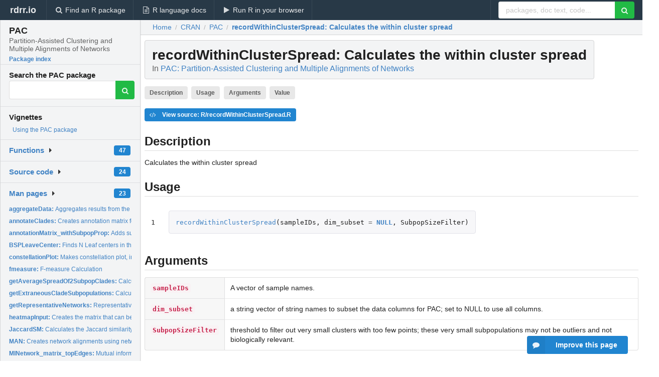

--- FILE ---
content_type: text/html; charset=utf-8
request_url: https://rdrr.io/cran/PAC/man/recordWithinClusterSpread.html
body_size: 26704
content:


<!DOCTYPE html>
<html lang="en">
  <head>
    <meta charset="utf-8">
    
    <script async src="https://www.googletagmanager.com/gtag/js?id=G-LRSBGK4Q35"></script>
<script>
  window.dataLayer = window.dataLayer || [];
  function gtag(){dataLayer.push(arguments);}
  gtag('js', new Date());

  gtag('config', 'G-LRSBGK4Q35');
</script>

    <meta http-equiv="X-UA-Compatible" content="IE=edge">
    <meta name="viewport" content="width=device-width, initial-scale=1, minimum-scale=1">
    <meta property="og:title" content="recordWithinClusterSpread: Calculates the within cluster spread in PAC: Partition-Assisted Clustering and Multiple Alignments of Networks" />
    
      <meta name="description" content="Calculates the within cluster spread">
      <meta property="og:description" content="Calculates the within cluster spread"/>
    

    <link rel="icon" href="/favicon.ico">

    <link rel="canonical" href="https://rdrr.io/cran/PAC/man/recordWithinClusterSpread.html" />

    <link rel="search" type="application/opensearchdescription+xml" title="R Package Documentation" href="/opensearch.xml" />

    <!-- Hello from va2  -->

    <title>recordWithinClusterSpread: Calculates the within cluster spread in PAC: Partition-Assisted Clustering and Multiple Alignments of Networks</title>

    <!-- HTML5 shim and Respond.js IE8 support of HTML5 elements and media queries -->
    <!--[if lt IE 9]>
      <script src="https://oss.maxcdn.com/html5shiv/3.7.2/html5shiv.min.js"></script>
      <script src="https://oss.maxcdn.com/respond/1.4.2/respond.min.js"></script>
    <![endif]-->

    
      
      
<link rel="stylesheet" href="/static/CACHE/css/dd7eaddf7db3.css" type="text/css" />

    

    
  

  <script type="application/ld+json">
{
  "@context": "http://schema.org",
  "@type": "Article",
  "mainEntityOfPage": {
    "@type": "WebPage",
    "@id": "https://rdrr.io/cran/PAC/man/recordWithinClusterSpread.html"
  },
  "headline": "Calculates the within cluster spread",
  "datePublished": "2021-02-18T07:00:02+00:00",
  "dateModified": "2021-02-18T09:06:27.541494+00:00",
  "author": {
    "@type": "Person",
    "name": "Ye Henry Li, Dangna Li"
  },
  "description": "Calculates the within cluster spread"
}
  </script>

  <style>
    .hll { background-color: #ffffcc }
.pyg-c { color: #408080; font-style: italic } /* Comment */
.pyg-err { border: 1px solid #FF0000 } /* Error */
.pyg-k { color: #008000; font-weight: bold } /* Keyword */
.pyg-o { color: #666666 } /* Operator */
.pyg-ch { color: #408080; font-style: italic } /* Comment.Hashbang */
.pyg-cm { color: #408080; font-style: italic } /* Comment.Multiline */
.pyg-cp { color: #BC7A00 } /* Comment.Preproc */
.pyg-cpf { color: #408080; font-style: italic } /* Comment.PreprocFile */
.pyg-c1 { color: #408080; font-style: italic } /* Comment.Single */
.pyg-cs { color: #408080; font-style: italic } /* Comment.Special */
.pyg-gd { color: #A00000 } /* Generic.Deleted */
.pyg-ge { font-style: italic } /* Generic.Emph */
.pyg-gr { color: #FF0000 } /* Generic.Error */
.pyg-gh { color: #000080; font-weight: bold } /* Generic.Heading */
.pyg-gi { color: #00A000 } /* Generic.Inserted */
.pyg-go { color: #888888 } /* Generic.Output */
.pyg-gp { color: #000080; font-weight: bold } /* Generic.Prompt */
.pyg-gs { font-weight: bold } /* Generic.Strong */
.pyg-gu { color: #800080; font-weight: bold } /* Generic.Subheading */
.pyg-gt { color: #0044DD } /* Generic.Traceback */
.pyg-kc { color: #008000; font-weight: bold } /* Keyword.Constant */
.pyg-kd { color: #008000; font-weight: bold } /* Keyword.Declaration */
.pyg-kn { color: #008000; font-weight: bold } /* Keyword.Namespace */
.pyg-kp { color: #008000 } /* Keyword.Pseudo */
.pyg-kr { color: #008000; font-weight: bold } /* Keyword.Reserved */
.pyg-kt { color: #B00040 } /* Keyword.Type */
.pyg-m { color: #666666 } /* Literal.Number */
.pyg-s { color: #BA2121 } /* Literal.String */
.pyg-na { color: #7D9029 } /* Name.Attribute */
.pyg-nb { color: #008000 } /* Name.Builtin */
.pyg-nc { color: #0000FF; font-weight: bold } /* Name.Class */
.pyg-no { color: #880000 } /* Name.Constant */
.pyg-nd { color: #AA22FF } /* Name.Decorator */
.pyg-ni { color: #999999; font-weight: bold } /* Name.Entity */
.pyg-ne { color: #D2413A; font-weight: bold } /* Name.Exception */
.pyg-nf { color: #0000FF } /* Name.Function */
.pyg-nl { color: #A0A000 } /* Name.Label */
.pyg-nn { color: #0000FF; font-weight: bold } /* Name.Namespace */
.pyg-nt { color: #008000; font-weight: bold } /* Name.Tag */
.pyg-nv { color: #19177C } /* Name.Variable */
.pyg-ow { color: #AA22FF; font-weight: bold } /* Operator.Word */
.pyg-w { color: #bbbbbb } /* Text.Whitespace */
.pyg-mb { color: #666666 } /* Literal.Number.Bin */
.pyg-mf { color: #666666 } /* Literal.Number.Float */
.pyg-mh { color: #666666 } /* Literal.Number.Hex */
.pyg-mi { color: #666666 } /* Literal.Number.Integer */
.pyg-mo { color: #666666 } /* Literal.Number.Oct */
.pyg-sa { color: #BA2121 } /* Literal.String.Affix */
.pyg-sb { color: #BA2121 } /* Literal.String.Backtick */
.pyg-sc { color: #BA2121 } /* Literal.String.Char */
.pyg-dl { color: #BA2121 } /* Literal.String.Delimiter */
.pyg-sd { color: #BA2121; font-style: italic } /* Literal.String.Doc */
.pyg-s2 { color: #BA2121 } /* Literal.String.Double */
.pyg-se { color: #BB6622; font-weight: bold } /* Literal.String.Escape */
.pyg-sh { color: #BA2121 } /* Literal.String.Heredoc */
.pyg-si { color: #BB6688; font-weight: bold } /* Literal.String.Interpol */
.pyg-sx { color: #008000 } /* Literal.String.Other */
.pyg-sr { color: #BB6688 } /* Literal.String.Regex */
.pyg-s1 { color: #BA2121 } /* Literal.String.Single */
.pyg-ss { color: #19177C } /* Literal.String.Symbol */
.pyg-bp { color: #008000 } /* Name.Builtin.Pseudo */
.pyg-fm { color: #0000FF } /* Name.Function.Magic */
.pyg-vc { color: #19177C } /* Name.Variable.Class */
.pyg-vg { color: #19177C } /* Name.Variable.Global */
.pyg-vi { color: #19177C } /* Name.Variable.Instance */
.pyg-vm { color: #19177C } /* Name.Variable.Magic */
.pyg-il { color: #666666 } /* Literal.Number.Integer.Long */
  </style>


    
  </head>

  <body>
    <div class="ui darkblue top fixed inverted menu" role="navigation" itemscope itemtype="http://www.schema.org/SiteNavigationElement" style="height: 40px; z-index: 1000;">
      <a class="ui header item " href="/">rdrr.io<!-- <small>R Package Documentation</small>--></a>
      <a class='ui item ' href="/find/" itemprop="url"><i class='search icon'></i><span itemprop="name">Find an R package</span></a>
      <a class='ui item ' href="/r/" itemprop="url"><i class='file text outline icon'></i> <span itemprop="name">R language docs</span></a>
      <a class='ui item ' href="/snippets/" itemprop="url"><i class='play icon'></i> <span itemprop="name">Run R in your browser</span></a>

      <div class='right menu'>
        <form class='item' method='GET' action='/search'>
          <div class='ui right action input'>
            <input type='text' placeholder='packages, doc text, code...' size='24' name='q'>
            <button type="submit" class="ui green icon button"><i class='search icon'></i></button>
          </div>
        </form>
      </div>
    </div>

    
  



<div style='width: 280px; top: 24px; position: absolute;' class='ui vertical menu only-desktop bg-grey'>
  <a class='header  item' href='/cran/PAC/' style='padding-bottom: 4px'>
    <h3 class='ui header' style='margin-bottom: 4px'>
      PAC
      <div class='sub header'>Partition-Assisted Clustering and Multiple Alignments of Networks</div>
    </h3>
    <small style='padding: 0 0 16px 0px' class='fakelink'>Package index</small>
  </a>

  <form class='item' method='GET' action='/search'>
    <div class='sub header' style='margin-bottom: 4px'>Search the PAC package</div>
    <div class='ui action input' style='padding-right: 32px'>
      <input type='hidden' name='package' value='PAC'>
      <input type='hidden' name='repo' value='cran'>
      <input type='text' placeholder='' name='q'>
      <button type="submit" class="ui green icon button">
        <i class="search icon"></i>
      </button>
    </div>
  </form>

  
    <div class='header item' style='padding-bottom: 7px'>Vignettes</div>
    <small>
      <ul class='fakelist'>
        
          <li>
            <a href='/cran/PAC/f/vignettes/intro.Rmd'>
              Using the PAC package
              
            </a>
          </li>
        
      </ul>
    </small>
  

  <div class='ui floating dropdown item finder '>
  <b><a href='/cran/PAC/api/'>Functions</a></b> <div class='ui blue label'>47</div>
  <i class='caret right icon'></i>
  
  
  
</div>

  <div class='ui floating dropdown item finder '>
  <b><a href='/cran/PAC/f/'>Source code</a></b> <div class='ui blue label'>24</div>
  <i class='caret right icon'></i>
  
  
  
</div>

  <div class='ui floating dropdown item finder '>
  <b><a href='/cran/PAC/man/'>Man pages</a></b> <div class='ui blue label'>23</div>
  <i class='caret right icon'></i>
  
    <small>
      <ul style='list-style-type: none; margin: 12px auto 0; line-height: 2.0; padding-left: 0px; padding-bottom: 8px;'>
        
          <li style='white-space: nowrap; text-overflow: clip; overflow: hidden;'><a href='/cran/PAC/man/aggregateData.html'><b>aggregateData: </b>Aggregates results from the clustering and merging step.</a></li>
        
          <li style='white-space: nowrap; text-overflow: clip; overflow: hidden;'><a href='/cran/PAC/man/annotateClades.html'><b>annotateClades: </b>Creates annotation matrix for the clades in aggregated...</a></li>
        
          <li style='white-space: nowrap; text-overflow: clip; overflow: hidden;'><a href='/cran/PAC/man/annotationMatrix_withSubpopProp.html'><b>annotationMatrix_withSubpopProp: </b>Adds subpopulation proportion for the annotation matrix for...</a></li>
        
          <li style='white-space: nowrap; text-overflow: clip; overflow: hidden;'><a href='/cran/PAC/man/BSPLeaveCenter.html'><b>BSPLeaveCenter: </b>Finds N Leaf centers in the data</a></li>
        
          <li style='white-space: nowrap; text-overflow: clip; overflow: hidden;'><a href='/cran/PAC/man/constellationPlot.html'><b>constellationPlot: </b>Makes constellation plot, in which the centroids are clusters...</a></li>
        
          <li style='white-space: nowrap; text-overflow: clip; overflow: hidden;'><a href='/cran/PAC/man/fmeasure.html'><b>fmeasure: </b>F-measure Calculation</a></li>
        
          <li style='white-space: nowrap; text-overflow: clip; overflow: hidden;'><a href='/cran/PAC/man/getAverageSpreadOf2SubpopClades.html'><b>getAverageSpreadOf2SubpopClades: </b>Calculate the (global) average spread of subpopulations in...</a></li>
        
          <li style='white-space: nowrap; text-overflow: clip; overflow: hidden;'><a href='/cran/PAC/man/getExtraneousCladeSubpopulations.html'><b>getExtraneousCladeSubpopulations: </b>Calculates subpopulations in clades (with two or more...</a></li>
        
          <li style='white-space: nowrap; text-overflow: clip; overflow: hidden;'><a href='/cran/PAC/man/getRepresentativeNetworks.html'><b>getRepresentativeNetworks: </b>Representative Networks</a></li>
        
          <li style='white-space: nowrap; text-overflow: clip; overflow: hidden;'><a href='/cran/PAC/man/heatmapInput.html'><b>heatmapInput: </b>Creates the matrix that can be easily plotted with a heatmap...</a></li>
        
          <li style='white-space: nowrap; text-overflow: clip; overflow: hidden;'><a href='/cran/PAC/man/JaccardSM.html'><b>JaccardSM: </b>Calculates the Jaccard similarity matrix.</a></li>
        
          <li style='white-space: nowrap; text-overflow: clip; overflow: hidden;'><a href='/cran/PAC/man/MAN.html'><b>MAN: </b>Creates network alignments using network constructed from...</a></li>
        
          <li style='white-space: nowrap; text-overflow: clip; overflow: hidden;'><a href='/cran/PAC/man/MINetwork_matrix_topEdges.html'><b>MINetwork_matrix_topEdges: </b>Mutual information network connection matrix generation...</a></li>
        
          <li style='white-space: nowrap; text-overflow: clip; overflow: hidden;'><a href='/cran/PAC/man/MINetworkPlot_topEdges.html'><b>MINetworkPlot_topEdges: </b>Plots mutual information network (mrnet algorithm) connection...</a></li>
        
          <li style='white-space: nowrap; text-overflow: clip; overflow: hidden;'><a href='/cran/PAC/man/MINetwork_simplified_topEdges.html'><b>MINetwork_simplified_topEdges: </b>Outputs the vectorized summary of a network based on the...</a></li>
        
          <li style='white-space: nowrap; text-overflow: clip; overflow: hidden;'><a href='/cran/PAC/man/outputNetworks_topEdges_matrix.html'><b>outputNetworks_topEdges_matrix: </b>Wrapper to output the mutual information networks for...</a></li>
        
          <li style='white-space: nowrap; text-overflow: clip; overflow: hidden;'><a href='/cran/PAC/man/outputRepresentativeNetworks_topEdges.html'><b>outputRepresentativeNetworks_topEdges: </b>Outputs the representative/clade networks (plots and summary...</a></li>
        
          <li style='white-space: nowrap; text-overflow: clip; overflow: hidden;'><a href='/cran/PAC/man/PAC.html'><b>PAC: </b>Partition Assisted Clustering PAC 1) utilizes dsp or bsp-ll...</a></li>
        
          <li style='white-space: nowrap; text-overflow: clip; overflow: hidden;'><a href='/cran/PAC/man/recordWithinClusterSpread.html'><b>recordWithinClusterSpread: </b>Calculates the within cluster spread</a></li>
        
          <li style='white-space: nowrap; text-overflow: clip; overflow: hidden;'><a href='/cran/PAC/man/refineSubpopulationLabels.html'><b>refineSubpopulationLabels: </b>Refines the subpopulation labels from PAC using network...</a></li>
        
          <li style='white-space: nowrap; text-overflow: clip; overflow: hidden;'><a href='/cran/PAC/man/renamePrunedSubpopulations.html'><b>renamePrunedSubpopulations: </b>Prune away specified subpopulations in clades that are far...</a></li>
        
          <li style='white-space: nowrap; text-overflow: clip; overflow: hidden;'><a href='/cran/PAC/man/runElbowPointAnalysis.html'><b>runElbowPointAnalysis: </b>Runs elbow point analysis to find the practical optimal...</a></li>
        
          <li style='white-space: nowrap; text-overflow: clip; overflow: hidden;'><a href='/cran/PAC/man/samplePass.html'><b>samplePass: </b>Run PAC for Specified Samples</a></li>
        
        <li style='padding-top: 4px; padding-bottom: 0;'><a href='/cran/PAC/man/'><b>Browse all...</b></a></li>
      </ul>
    </small>
  
  
  
</div>


  

  
</div>



  <div class='desktop-pad' id='body-content'>
    <div class='ui fluid container bc-row' style='padding-left: 24px'>
      <div class='ui breadcrumb' itemscope itemtype="http://schema.org/BreadcrumbList">
        <a class='section' href="/">Home</a>

        <div class='divider'> / </div>

        <span itemprop="itemListElement" itemscope itemtype="http://schema.org/ListItem">
          <a class='section' itemscope itemtype="http://schema.org/Thing" itemprop="item" id="https://rdrr.io/all/cran/" href="/all/cran/">
            <span itemprop="name">CRAN</span>
          </a>
          <meta itemprop="position" content="1" />
        </span>

        <div class='divider'> / </div>

        <span itemprop="itemListElement" itemscope itemtype="http://schema.org/ListItem">
          <a class='section' itemscope itemtype="http://schema.org/Thing" itemprop="item" id="https://rdrr.io/cran/PAC/" href="/cran/PAC/">
            <span itemprop="name">PAC</span>
          </a>
          <meta itemprop="position" content="2" />
        </span>

        <div class='divider'> / </div>

        <span itemprop="itemListElement" itemscope itemtype="http://schema.org/ListItem" class="active section">
          <a class='active section' itemscope itemtype="http://schema.org/Thing" itemprop="item" id="https://rdrr.io/cran/PAC/man/recordWithinClusterSpread.html" href="https://rdrr.io/cran/PAC/man/recordWithinClusterSpread.html">
            <strong itemprop="name">recordWithinClusterSpread</strong>: Calculates the within cluster spread
          </a>
          <meta itemprop="position" content="3" />
        </span>
      </div>
    </div>

    <div id='man-container' class='ui container' style='padding: 0px 8px'>
      

      <h1 class='ui block header fit-content' id='manTitle'>
        <span id='manSlug'>recordWithinClusterSpread</span>: Calculates the within cluster spread
        <div class='sub header'>In <a href='/cran/PAC/'>PAC: Partition-Assisted Clustering and Multiple Alignments of Networks</a>
      </h1>

      

      <p>
        
          <a class='ui label' href='#heading-0' style='margin-bottom: 4px;'>Description</a>
        
          <a class='ui label' href='#heading-1' style='margin-bottom: 4px;'>Usage</a>
        
          <a class='ui label' href='#heading-2' style='margin-bottom: 4px;'>Arguments</a>
        
          <a class='ui label' href='#heading-3' style='margin-bottom: 4px;'>Value</a>
        
      </p>

      <p>
        
          <a class='ui blue label' href='/cran/PAC/src/R/recordWithinClusterSpread.R'><i class='code icon'></i> View source: R/recordWithinClusterSpread.R</a>
        
      </p>

      


<a class="anchor" id="heading-0"></a><h2 class="ui dividing header">Description</h2>
<p>Calculates the within cluster spread
</p>
<a class="anchor" id="heading-1"></a><h2 class="ui dividing header">Usage</h2>
<table class="highlighttable"><tr><td class="linenos"><div class="linenodiv"><pre>1</pre></div></td><td class="code"><div class="highlight"><pre><span></span><span class="pyg-nf"><a id="sym-recordWithinClusterSpread" class="mini-popup" href="/cran/PAC/man/recordWithinClusterSpread.html" data-mini-url="/cran/PAC/man/recordWithinClusterSpread.minihtml">recordWithinClusterSpread</a></span><span class="pyg-p">(</span><span class="pyg-n">sampleIDs</span><span class="pyg-p">,</span> <span class="pyg-n">dim_subset</span> <span class="pyg-o">=</span> <span class="pyg-kc"><a id="sym-NULL" class="mini-popup" href="/r/base/NULL.html" data-mini-url="/r/base/NULL.minihtml">NULL</a></span><span class="pyg-p">,</span> <span class="pyg-n">SubpopSizeFilter</span><span class="pyg-p">)</span>
</pre></div>
</td></tr></table>
<a class="anchor" id="heading-2"></a><h2 class="ui dividing header">Arguments</h2>
<table class="ui collapsing definition table" summary="R argblock">
<tr valign="top"><td><code>sampleIDs</code></td>
<td>
<p>A vector of sample names.</p>
</td></tr>
<tr valign="top"><td><code>dim_subset</code></td>
<td>
<p>a string vector of string names to subset the data columns for PAC; set to NULL to use all columns.</p>
</td></tr>
<tr valign="top"><td><code>SubpopSizeFilter</code></td>
<td>
<p>threshold to filter out very small clusters with too few points; these very small subpopulations may not be outliers and not biologically relevant.</p>
</td></tr>
</table>


      
        <ins class="adsbygoogle"
style="display:block; text-align:center;"
data-ad-format="fluid"
data-ad-layout="in-article"
data-ad-client="ca-pub-6535703173049909"
data-ad-slot="4555958155"></ins>
      

      <a class="anchor" id="heading-3"></a><h2 class="ui dividing header">Value</h2>
<p>Returns the sample within cluster spread
</p>


      <br />

      <div class='only-mobile' style='width: 320px; height: 100px; text-align: center;'><!-- rdrr-mobile-responsive -->
<ins class="adsbygoogle"
    style="display:block"
    data-ad-client="ca-pub-6535703173049909"
    data-ad-slot="4915028187"
    data-ad-format="auto"></ins></div>

      <small><a href="/cran/PAC/">PAC documentation</a> built on Feb. 18, 2021, 9:06 a.m.</small>


      <br />
      <br />

      <div class='ui message'>
        <div class='ui stackable grid'>
          <div class='ten wide column'>
            <h2 class='ui header'>Related to <a href=''>recordWithinClusterSpread</a> in <a href='/cran/PAC/'>PAC</a>...</h2>
          </div>
          <div class='six wide column'>
            <form class='ui form' method='GET' action='/search'>
              <div class='ui action input'>
                <input type='hidden' name='package' value='PAC'>
                <input type='hidden' name='repo' value='cran'>
                <input type='text' placeholder='recordWithinClusterSpread' name='q' size='32'>
                <button type="submit" class="ui green button"><i class='search icon'></i></button>
              </div>
            </form>
          </div>
        </div>

        <div class='ui three column stackable grid'>
          <div class='column'>
            <div class='ui link list'>
              <!-- <a class='header item'>recordWithinClusterSpread source code</a> -->
              <a class='fakelink item' href='/cran/PAC/'><b>PAC index</b></a>
              
            </div>
          </div>

          <div class='column'>
            <div class='ui link list'>
              
                <a class='fakelink item' href='/cran/PAC/f/vignettes/intro.Rmd'>
                  Using the PAC package
                  
                </a>
              
            </div>
          </div>

          

          
        </div>
      </div>
    </div>

    <div class="ui inverted darkblue vertical footer segment" style='margin-top: 16px; padding: 32px;'>
  <div class="ui center aligned container">
    <div class="ui stackable inverted divided three column centered grid">
      <div class="five wide column">
        <h4 class="ui inverted header">R Package Documentation</h4>
        <div class='ui inverted link list'>
          <a class='item' href='/' >rdrr.io home</a>
          <a class='item' href='/r/'>R language documentation</a>
          <a class='item' href='/snippets/'>Run R code online</a>
        </div>
      </div>
      <div class="five wide column">
        <h4 class="ui inverted header">Browse R Packages</h4>
        <div class='ui inverted link list'>
          <a class='item' href='/all/cran/'>CRAN packages</a>
          <a class='item' href='/all/bioc/'>Bioconductor packages</a>
          <a class='item' href='/all/rforge/'>R-Forge packages</a>
          <a class='item' href='/all/github/'>GitHub packages</a>
        </div>
      </div>
      <div class="five wide column">
        <h4 class="ui inverted header">We want your feedback!</h4>
        <small>Note that we can't provide technical support on individual packages. You should contact the package authors for that.</small>
        <div class='ui inverted link list'>
          <a class='item' href="https://twitter.com/intent/tweet?screen_name=rdrrHQ">
            <div class='ui large icon label twitter-button-colour'>
              <i class='whiteish twitter icon'></i> Tweet to @rdrrHQ
            </div>
          </a>

          <a class='item' href="https://github.com/rdrr-io/rdrr-issues/issues">
            <div class='ui large icon label github-button-colour'>
              <i class='whiteish github icon'></i> GitHub issue tracker
            </div>
          </a>

          <a class='item' href="mailto:ian@mutexlabs.com">
            <div class='ui teal large icon label'>
              <i class='whiteish mail outline icon'></i> ian@mutexlabs.com
            </div>
          </a>

          <a class='item' href="https://ianhowson.com">
            <div class='ui inverted large image label'>
              <img class='ui avatar image' src='/static/images/ianhowson32.png'> <span class='whiteish'>Personal blog</span>
            </div>
          </a>
        </div>
      </div>
    </div>
  </div>

  
  <br />
  <div class='only-mobile' style='min-height: 120px'>
    &nbsp;
  </div>
</div>
  </div>


    <!-- suggestions button -->
    <div style='position: fixed; bottom: 2%; right: 2%; z-index: 1000;'>
      <div class="ui raised segment surveyPopup" style='display:none'>
  <div class="ui large header">What can we improve?</div>

  <div class='content'>
    <div class="ui form">
      <div class="field">
        <button class='ui fluid button surveyReasonButton'>The page or its content looks wrong</button>
      </div>

      <div class="field">
        <button class='ui fluid button surveyReasonButton'>I can't find what I'm looking for</button>
      </div>

      <div class="field">
        <button class='ui fluid button surveyReasonButton'>I have a suggestion</button>
      </div>

      <div class="field">
        <button class='ui fluid button surveyReasonButton'>Other</button>
      </div>

      <div class="field">
        <label>Extra info (optional)</label>
        <textarea class='surveyText' rows='3' placeholder="Please enter more detail, if you like. Leave your email address if you'd like us to get in contact with you."></textarea>
      </div>

      <div class='ui error message surveyError' style='display: none'></div>

      <button class='ui large fluid green disabled button surveySubmitButton'>Submit</button>
    </div>
  </div>
</div>

      <button class='ui blue labeled icon button surveyButton only-desktop' style='display: none; float: right;'><i class="comment icon"></i> Improve this page</button>
      
    </div>

    
      <script async src="//pagead2.googlesyndication.com/pagead/js/adsbygoogle.js"></script>
    

    
  


    <div class="ui modal snippetsModal">
  <div class="header">
    Embedding an R snippet on your website
  </div>
  <div class="content">
    <div class="description">
      <p>Add the following code to your website.</p>

      <p>
        <textarea class='codearea snippetEmbedCode' rows='5' style="font-family: Consolas,Monaco,'Andale Mono',monospace;">REMOVE THIS</textarea>
        <button class='ui blue button copyButton' data-clipboard-target='.snippetEmbedCode'>Copy to clipboard</button>
      </p>

      <p>For more information on customizing the embed code, read <a href='/snippets/embedding/'>Embedding Snippets</a>.</p>
    </div>
  </div>
  <div class="actions">
    <div class="ui button">Close</div>
  </div>
</div>

    
    <script type="text/javascript" src="/static/CACHE/js/73d0b6f91493.js"></script>

    
    <script type="text/javascript" src="/static/CACHE/js/484b2a9a799d.js"></script>

    
    <script type="text/javascript" src="/static/CACHE/js/4f8010c72628.js"></script>

    
  <script>
    g_package_name = 'PAC';
  </script>


    
  
<link rel="stylesheet" href="/static/CACHE/css/dd7eaddf7db3.css" type="text/css" />



    <link rel="stylesheet" href="//fonts.googleapis.com/css?family=Open+Sans:400,400italic,600,600italic,800,800italic">
    <link rel="stylesheet" href="//fonts.googleapis.com/css?family=Oswald:400,300,700">
  </body>
</html>


--- FILE ---
content_type: text/html; charset=utf-8
request_url: https://www.google.com/recaptcha/api2/aframe
body_size: 265
content:
<!DOCTYPE HTML><html><head><meta http-equiv="content-type" content="text/html; charset=UTF-8"></head><body><script nonce="uppdf4eK-zVskEv0tno68A">/** Anti-fraud and anti-abuse applications only. See google.com/recaptcha */ try{var clients={'sodar':'https://pagead2.googlesyndication.com/pagead/sodar?'};window.addEventListener("message",function(a){try{if(a.source===window.parent){var b=JSON.parse(a.data);var c=clients[b['id']];if(c){var d=document.createElement('img');d.src=c+b['params']+'&rc='+(localStorage.getItem("rc::a")?sessionStorage.getItem("rc::b"):"");window.document.body.appendChild(d);sessionStorage.setItem("rc::e",parseInt(sessionStorage.getItem("rc::e")||0)+1);localStorage.setItem("rc::h",'1769528147254');}}}catch(b){}});window.parent.postMessage("_grecaptcha_ready", "*");}catch(b){}</script></body></html>